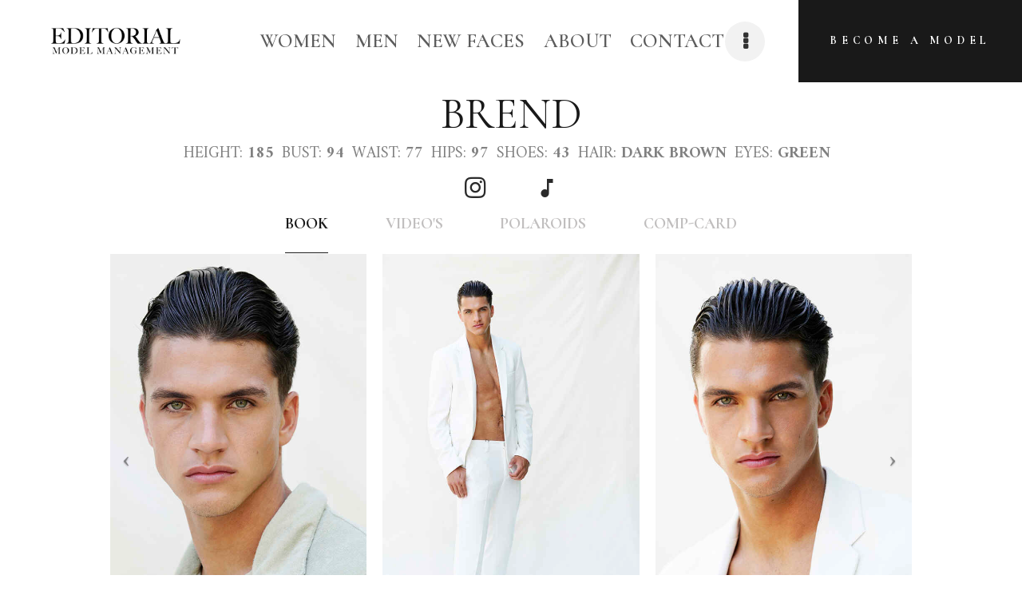

--- FILE ---
content_type: text/html; charset=UTF-8
request_url: http://editorial-mm.com/portfolio/brend/
body_size: 14209
content:
<!DOCTYPE html>
<html lang="nl" class="no-js scheme_default">
<head>
			<meta charset="UTF-8">
		<meta name="viewport" content="width=device-width, initial-scale=1, maximum-scale=1">
		<meta name="format-detection" content="telephone=no">
		<link rel="profile" href="//gmpg.org/xfn/11">
		<link rel="pingback" href="http://editorial-mm.com/xmlrpc.php">
		<title>BREND &#8211; Editorial Model management</title>
<meta name='robots' content='max-image-preview:large' />
<link rel='dns-prefetch' href='//fonts.googleapis.com' />
<link rel='dns-prefetch' href='//s.w.org' />
<link rel="alternate" type="application/rss+xml" title="Editorial Model management &raquo; Feed" href="http://editorial-mm.com/feed/" />
<link rel="alternate" type="application/rss+xml" title="Editorial Model management &raquo; Reactiesfeed" href="http://editorial-mm.com/comments/feed/" />
<meta property="og:url" content="http://editorial-mm.com/portfolio/brend/ "/>
			<meta property="og:title" content="BREND" />
			<meta property="og:description" content="" />  
			<meta property="og:type" content="article" />				<meta property="og:image" content="http://editorial-mm.com/wp-content/uploads/2022/09/brend-edit-11-e1664833829739.jpg"/>
				<script type="text/javascript">
window._wpemojiSettings = {"baseUrl":"https:\/\/s.w.org\/images\/core\/emoji\/13.1.0\/72x72\/","ext":".png","svgUrl":"https:\/\/s.w.org\/images\/core\/emoji\/13.1.0\/svg\/","svgExt":".svg","source":{"concatemoji":"http:\/\/editorial-mm.com\/wp-includes\/js\/wp-emoji-release.min.js?ver=5.9.12"}};
/*! This file is auto-generated */
!function(e,a,t){var n,r,o,i=a.createElement("canvas"),p=i.getContext&&i.getContext("2d");function s(e,t){var a=String.fromCharCode;p.clearRect(0,0,i.width,i.height),p.fillText(a.apply(this,e),0,0);e=i.toDataURL();return p.clearRect(0,0,i.width,i.height),p.fillText(a.apply(this,t),0,0),e===i.toDataURL()}function c(e){var t=a.createElement("script");t.src=e,t.defer=t.type="text/javascript",a.getElementsByTagName("head")[0].appendChild(t)}for(o=Array("flag","emoji"),t.supports={everything:!0,everythingExceptFlag:!0},r=0;r<o.length;r++)t.supports[o[r]]=function(e){if(!p||!p.fillText)return!1;switch(p.textBaseline="top",p.font="600 32px Arial",e){case"flag":return s([127987,65039,8205,9895,65039],[127987,65039,8203,9895,65039])?!1:!s([55356,56826,55356,56819],[55356,56826,8203,55356,56819])&&!s([55356,57332,56128,56423,56128,56418,56128,56421,56128,56430,56128,56423,56128,56447],[55356,57332,8203,56128,56423,8203,56128,56418,8203,56128,56421,8203,56128,56430,8203,56128,56423,8203,56128,56447]);case"emoji":return!s([10084,65039,8205,55357,56613],[10084,65039,8203,55357,56613])}return!1}(o[r]),t.supports.everything=t.supports.everything&&t.supports[o[r]],"flag"!==o[r]&&(t.supports.everythingExceptFlag=t.supports.everythingExceptFlag&&t.supports[o[r]]);t.supports.everythingExceptFlag=t.supports.everythingExceptFlag&&!t.supports.flag,t.DOMReady=!1,t.readyCallback=function(){t.DOMReady=!0},t.supports.everything||(n=function(){t.readyCallback()},a.addEventListener?(a.addEventListener("DOMContentLoaded",n,!1),e.addEventListener("load",n,!1)):(e.attachEvent("onload",n),a.attachEvent("onreadystatechange",function(){"complete"===a.readyState&&t.readyCallback()})),(n=t.source||{}).concatemoji?c(n.concatemoji):n.wpemoji&&n.twemoji&&(c(n.twemoji),c(n.wpemoji)))}(window,document,window._wpemojiSettings);
</script>
<style type="text/css">
img.wp-smiley,
img.emoji {
	display: inline !important;
	border: none !important;
	box-shadow: none !important;
	height: 1em !important;
	width: 1em !important;
	margin: 0 0.07em !important;
	vertical-align: -0.1em !important;
	background: none !important;
	padding: 0 !important;
}
</style>
	<link property="stylesheet" rel='stylesheet' id='vc_extensions_cqbundle_adminicon-css'  href='http://editorial-mm.com/wp-content/plugins/vc-extensions-bundle/css/admin_icon.css?ver=5.9.12' type='text/css' media='all' />
<link property="stylesheet" rel='stylesheet' id='wp-block-library-css'  href='http://editorial-mm.com/wp-includes/css/dist/block-library/style.min.css?ver=5.9.12' type='text/css' media='all' />
<style id='global-styles-inline-css' type='text/css'>
body{--wp--preset--color--black: #000000;--wp--preset--color--cyan-bluish-gray: #abb8c3;--wp--preset--color--white: #ffffff;--wp--preset--color--pale-pink: #f78da7;--wp--preset--color--vivid-red: #cf2e2e;--wp--preset--color--luminous-vivid-orange: #ff6900;--wp--preset--color--luminous-vivid-amber: #fcb900;--wp--preset--color--light-green-cyan: #7bdcb5;--wp--preset--color--vivid-green-cyan: #00d084;--wp--preset--color--pale-cyan-blue: #8ed1fc;--wp--preset--color--vivid-cyan-blue: #0693e3;--wp--preset--color--vivid-purple: #9b51e0;--wp--preset--gradient--vivid-cyan-blue-to-vivid-purple: linear-gradient(135deg,rgba(6,147,227,1) 0%,rgb(155,81,224) 100%);--wp--preset--gradient--light-green-cyan-to-vivid-green-cyan: linear-gradient(135deg,rgb(122,220,180) 0%,rgb(0,208,130) 100%);--wp--preset--gradient--luminous-vivid-amber-to-luminous-vivid-orange: linear-gradient(135deg,rgba(252,185,0,1) 0%,rgba(255,105,0,1) 100%);--wp--preset--gradient--luminous-vivid-orange-to-vivid-red: linear-gradient(135deg,rgba(255,105,0,1) 0%,rgb(207,46,46) 100%);--wp--preset--gradient--very-light-gray-to-cyan-bluish-gray: linear-gradient(135deg,rgb(238,238,238) 0%,rgb(169,184,195) 100%);--wp--preset--gradient--cool-to-warm-spectrum: linear-gradient(135deg,rgb(74,234,220) 0%,rgb(151,120,209) 20%,rgb(207,42,186) 40%,rgb(238,44,130) 60%,rgb(251,105,98) 80%,rgb(254,248,76) 100%);--wp--preset--gradient--blush-light-purple: linear-gradient(135deg,rgb(255,206,236) 0%,rgb(152,150,240) 100%);--wp--preset--gradient--blush-bordeaux: linear-gradient(135deg,rgb(254,205,165) 0%,rgb(254,45,45) 50%,rgb(107,0,62) 100%);--wp--preset--gradient--luminous-dusk: linear-gradient(135deg,rgb(255,203,112) 0%,rgb(199,81,192) 50%,rgb(65,88,208) 100%);--wp--preset--gradient--pale-ocean: linear-gradient(135deg,rgb(255,245,203) 0%,rgb(182,227,212) 50%,rgb(51,167,181) 100%);--wp--preset--gradient--electric-grass: linear-gradient(135deg,rgb(202,248,128) 0%,rgb(113,206,126) 100%);--wp--preset--gradient--midnight: linear-gradient(135deg,rgb(2,3,129) 0%,rgb(40,116,252) 100%);--wp--preset--duotone--dark-grayscale: url('#wp-duotone-dark-grayscale');--wp--preset--duotone--grayscale: url('#wp-duotone-grayscale');--wp--preset--duotone--purple-yellow: url('#wp-duotone-purple-yellow');--wp--preset--duotone--blue-red: url('#wp-duotone-blue-red');--wp--preset--duotone--midnight: url('#wp-duotone-midnight');--wp--preset--duotone--magenta-yellow: url('#wp-duotone-magenta-yellow');--wp--preset--duotone--purple-green: url('#wp-duotone-purple-green');--wp--preset--duotone--blue-orange: url('#wp-duotone-blue-orange');--wp--preset--font-size--small: 13px;--wp--preset--font-size--medium: 20px;--wp--preset--font-size--large: 36px;--wp--preset--font-size--x-large: 42px;}.has-black-color{color: var(--wp--preset--color--black) !important;}.has-cyan-bluish-gray-color{color: var(--wp--preset--color--cyan-bluish-gray) !important;}.has-white-color{color: var(--wp--preset--color--white) !important;}.has-pale-pink-color{color: var(--wp--preset--color--pale-pink) !important;}.has-vivid-red-color{color: var(--wp--preset--color--vivid-red) !important;}.has-luminous-vivid-orange-color{color: var(--wp--preset--color--luminous-vivid-orange) !important;}.has-luminous-vivid-amber-color{color: var(--wp--preset--color--luminous-vivid-amber) !important;}.has-light-green-cyan-color{color: var(--wp--preset--color--light-green-cyan) !important;}.has-vivid-green-cyan-color{color: var(--wp--preset--color--vivid-green-cyan) !important;}.has-pale-cyan-blue-color{color: var(--wp--preset--color--pale-cyan-blue) !important;}.has-vivid-cyan-blue-color{color: var(--wp--preset--color--vivid-cyan-blue) !important;}.has-vivid-purple-color{color: var(--wp--preset--color--vivid-purple) !important;}.has-black-background-color{background-color: var(--wp--preset--color--black) !important;}.has-cyan-bluish-gray-background-color{background-color: var(--wp--preset--color--cyan-bluish-gray) !important;}.has-white-background-color{background-color: var(--wp--preset--color--white) !important;}.has-pale-pink-background-color{background-color: var(--wp--preset--color--pale-pink) !important;}.has-vivid-red-background-color{background-color: var(--wp--preset--color--vivid-red) !important;}.has-luminous-vivid-orange-background-color{background-color: var(--wp--preset--color--luminous-vivid-orange) !important;}.has-luminous-vivid-amber-background-color{background-color: var(--wp--preset--color--luminous-vivid-amber) !important;}.has-light-green-cyan-background-color{background-color: var(--wp--preset--color--light-green-cyan) !important;}.has-vivid-green-cyan-background-color{background-color: var(--wp--preset--color--vivid-green-cyan) !important;}.has-pale-cyan-blue-background-color{background-color: var(--wp--preset--color--pale-cyan-blue) !important;}.has-vivid-cyan-blue-background-color{background-color: var(--wp--preset--color--vivid-cyan-blue) !important;}.has-vivid-purple-background-color{background-color: var(--wp--preset--color--vivid-purple) !important;}.has-black-border-color{border-color: var(--wp--preset--color--black) !important;}.has-cyan-bluish-gray-border-color{border-color: var(--wp--preset--color--cyan-bluish-gray) !important;}.has-white-border-color{border-color: var(--wp--preset--color--white) !important;}.has-pale-pink-border-color{border-color: var(--wp--preset--color--pale-pink) !important;}.has-vivid-red-border-color{border-color: var(--wp--preset--color--vivid-red) !important;}.has-luminous-vivid-orange-border-color{border-color: var(--wp--preset--color--luminous-vivid-orange) !important;}.has-luminous-vivid-amber-border-color{border-color: var(--wp--preset--color--luminous-vivid-amber) !important;}.has-light-green-cyan-border-color{border-color: var(--wp--preset--color--light-green-cyan) !important;}.has-vivid-green-cyan-border-color{border-color: var(--wp--preset--color--vivid-green-cyan) !important;}.has-pale-cyan-blue-border-color{border-color: var(--wp--preset--color--pale-cyan-blue) !important;}.has-vivid-cyan-blue-border-color{border-color: var(--wp--preset--color--vivid-cyan-blue) !important;}.has-vivid-purple-border-color{border-color: var(--wp--preset--color--vivid-purple) !important;}.has-vivid-cyan-blue-to-vivid-purple-gradient-background{background: var(--wp--preset--gradient--vivid-cyan-blue-to-vivid-purple) !important;}.has-light-green-cyan-to-vivid-green-cyan-gradient-background{background: var(--wp--preset--gradient--light-green-cyan-to-vivid-green-cyan) !important;}.has-luminous-vivid-amber-to-luminous-vivid-orange-gradient-background{background: var(--wp--preset--gradient--luminous-vivid-amber-to-luminous-vivid-orange) !important;}.has-luminous-vivid-orange-to-vivid-red-gradient-background{background: var(--wp--preset--gradient--luminous-vivid-orange-to-vivid-red) !important;}.has-very-light-gray-to-cyan-bluish-gray-gradient-background{background: var(--wp--preset--gradient--very-light-gray-to-cyan-bluish-gray) !important;}.has-cool-to-warm-spectrum-gradient-background{background: var(--wp--preset--gradient--cool-to-warm-spectrum) !important;}.has-blush-light-purple-gradient-background{background: var(--wp--preset--gradient--blush-light-purple) !important;}.has-blush-bordeaux-gradient-background{background: var(--wp--preset--gradient--blush-bordeaux) !important;}.has-luminous-dusk-gradient-background{background: var(--wp--preset--gradient--luminous-dusk) !important;}.has-pale-ocean-gradient-background{background: var(--wp--preset--gradient--pale-ocean) !important;}.has-electric-grass-gradient-background{background: var(--wp--preset--gradient--electric-grass) !important;}.has-midnight-gradient-background{background: var(--wp--preset--gradient--midnight) !important;}.has-small-font-size{font-size: var(--wp--preset--font-size--small) !important;}.has-medium-font-size{font-size: var(--wp--preset--font-size--medium) !important;}.has-large-font-size{font-size: var(--wp--preset--font-size--large) !important;}.has-x-large-font-size{font-size: var(--wp--preset--font-size--x-large) !important;}
</style>
<link property="stylesheet" rel='stylesheet' id='contact-form-7-css'  href='http://editorial-mm.com/wp-content/plugins/contact-form-7/includes/css/styles.css?ver=5.5.4' type='text/css' media='all' />
<link property="stylesheet" rel='stylesheet' id='essential-grid-plugin-settings-css'  href='http://editorial-mm.com/wp-content/plugins/essential-grid/public/assets/css/settings.css?ver=2.3.6' type='text/css' media='all' />
<link property="stylesheet" rel='stylesheet' id='tp-fontello-css'  href='http://editorial-mm.com/wp-content/plugins/essential-grid/public/assets/font/fontello/css/fontello.css?ver=2.3.6' type='text/css' media='all' />
<link property="stylesheet" rel='stylesheet' id='trx_addons-icons-css'  href='http://editorial-mm.com/wp-content/plugins/trx_addons/css/font-icons/css/trx_addons_icons-embedded.css' type='text/css' media='all' />
<link property="stylesheet" rel='stylesheet' id='swiperslider-css'  href='http://editorial-mm.com/wp-content/plugins/trx_addons/js/swiper/swiper.min.css' type='text/css' media='all' />
<link property="stylesheet" rel='stylesheet' id='magnific-popup-css'  href='http://editorial-mm.com/wp-content/plugins/trx_addons/js/magnific/magnific-popup.min.css' type='text/css' media='all' />
<link property="stylesheet" rel='stylesheet' id='trx_addons-css'  href='http://editorial-mm.com/wp-content/plugins/trx_addons/css/trx_addons.css' type='text/css' media='all' />
<link property="stylesheet" rel='stylesheet' id='trx_addons-animation-css'  href='http://editorial-mm.com/wp-content/plugins/trx_addons/css/trx_addons.animation.css' type='text/css' media='all' />
<link property="stylesheet" rel='stylesheet' id='simple-social-icons-font-css'  href='http://editorial-mm.com/wp-content/plugins/simple-social-icons/css/style.css?ver=3.0.2' type='text/css' media='all' />
<link property="stylesheet" rel='stylesheet' id='js_composer_front-css'  href='http://editorial-mm.com/wp-content/plugins/js_composer/assets/css/js_composer.min.css?ver=6.1' type='text/css' media='all' />
<link property="stylesheet" rel='stylesheet' id='podium-font-google_fonts-css'  href='http://fonts.googleapis.com/css?family=Cormorant:400,600,700%7CMrs+Saint+Delafield:400,400italic,700,700italic%7CAmiri:400,700&#038;subset=latin,latin-ext' type='text/css' media='all' />
<link property="stylesheet" rel='stylesheet' id='fontello-icons-css'  href='http://editorial-mm.com/wp-content/themes/podium/css/font-icons/css/fontello-embedded.css' type='text/css' media='all' />
<link property="stylesheet" rel='stylesheet' id='podium-main-css'  href='http://editorial-mm.com/wp-content/themes/podium/style.css' type='text/css' media='all' />
<style id='podium-main-inline-css' type='text/css'>
.post-navigation .nav-previous a .nav-arrow { background-image: url(http://editorial-mm.com/wp-content/uploads/2022/10/20230916_8b-QEarlVCYDWt_M-e1716503997442-370x230.jpeg); }.post-navigation .nav-next a .nav-arrow { background-image: url(http://editorial-mm.com/wp-content/uploads/2022/10/CD08AA81-48B3-4BE3-A023-61DA5A38DDF1_1_201_a-370x230.jpeg); }
</style>
<link property="stylesheet" rel='stylesheet' id='podium-add-styles-css'  href='http://editorial-mm.com/wp-content/themes/podium/css/add-style.css' type='text/css' media='all' />
<link property="stylesheet" rel='stylesheet' id='podium-custom-css'  href='http://editorial-mm.com/wp-content/themes/podium/css/__custom.css' type='text/css' media='all' />
<link property="stylesheet" rel='stylesheet' id='podium-color-default-css'  href='http://editorial-mm.com/wp-content/themes/podium/css/__colors_default.css' type='text/css' media='all' />
<link property="stylesheet" rel='stylesheet' id='podium-color-dark-css'  href='http://editorial-mm.com/wp-content/themes/podium/css/__colors_dark.css' type='text/css' media='all' />
<link property="stylesheet" rel='stylesheet' id='mediaelement-css'  href='http://editorial-mm.com/wp-includes/js/mediaelement/mediaelementplayer-legacy.min.css?ver=4.2.16' type='text/css' media='all' />
<link property="stylesheet" rel='stylesheet' id='wp-mediaelement-css'  href='http://editorial-mm.com/wp-includes/js/mediaelement/wp-mediaelement.min.css?ver=5.9.12' type='text/css' media='all' />
<link property="stylesheet" rel='stylesheet' id='trx_addons-responsive-css'  href='http://editorial-mm.com/wp-content/plugins/trx_addons/css/trx_addons.responsive.css' type='text/css' media='all' />
<link property="stylesheet" rel='stylesheet' id='podium-responsive-css'  href='http://editorial-mm.com/wp-content/themes/podium/css/responsive.css' type='text/css' media='all' />
<script type='text/javascript' src='http://editorial-mm.com/wp-includes/js/jquery/jquery.min.js?ver=3.6.0' id='jquery-core-js'></script>
<script type='text/javascript' src='http://editorial-mm.com/wp-includes/js/jquery/jquery-migrate.min.js?ver=3.3.2' id='jquery-migrate-js'></script>
<link rel="https://api.w.org/" href="http://editorial-mm.com/wp-json/" /><link rel="EditURI" type="application/rsd+xml" title="RSD" href="http://editorial-mm.com/xmlrpc.php?rsd" />
<link rel="wlwmanifest" type="application/wlwmanifest+xml" href="http://editorial-mm.com/wp-includes/wlwmanifest.xml" /> 
<meta name="generator" content="WordPress 5.9.12" />
<link rel="canonical" href="http://editorial-mm.com/portfolio/brend/" />
<link rel='shortlink' href='http://editorial-mm.com/?p=6784' />
<link rel="alternate" type="application/json+oembed" href="http://editorial-mm.com/wp-json/oembed/1.0/embed?url=http%3A%2F%2Feditorial-mm.com%2Fportfolio%2Fbrend%2F" />
<link rel="alternate" type="text/xml+oembed" href="http://editorial-mm.com/wp-json/oembed/1.0/embed?url=http%3A%2F%2Feditorial-mm.com%2Fportfolio%2Fbrend%2F&#038;format=xml" />
<meta name="generator" content="Powered by WPBakery Page Builder - drag and drop page builder for WordPress."/>
<meta name="generator" content="Powered by Slider Revolution 6.7.35 - responsive, Mobile-Friendly Slider Plugin for WordPress with comfortable drag and drop interface." />
<link rel="icon" href="http://editorial-mm.com/wp-content/uploads/2021/04/cropped-Schermafbeelding-2018-11-23-om-03.45.56-32x32.png" sizes="32x32" />
<link rel="icon" href="http://editorial-mm.com/wp-content/uploads/2021/04/cropped-Schermafbeelding-2018-11-23-om-03.45.56-192x192.png" sizes="192x192" />
<link rel="apple-touch-icon" href="http://editorial-mm.com/wp-content/uploads/2021/04/cropped-Schermafbeelding-2018-11-23-om-03.45.56-180x180.png" />
<meta name="msapplication-TileImage" content="http://editorial-mm.com/wp-content/uploads/2021/04/cropped-Schermafbeelding-2018-11-23-om-03.45.56-270x270.png" />
<script>function setREVStartSize(e){
			//window.requestAnimationFrame(function() {
				window.RSIW = window.RSIW===undefined ? window.innerWidth : window.RSIW;
				window.RSIH = window.RSIH===undefined ? window.innerHeight : window.RSIH;
				try {
					var pw = document.getElementById(e.c).parentNode.offsetWidth,
						newh;
					pw = pw===0 || isNaN(pw) || (e.l=="fullwidth" || e.layout=="fullwidth") ? window.RSIW : pw;
					e.tabw = e.tabw===undefined ? 0 : parseInt(e.tabw);
					e.thumbw = e.thumbw===undefined ? 0 : parseInt(e.thumbw);
					e.tabh = e.tabh===undefined ? 0 : parseInt(e.tabh);
					e.thumbh = e.thumbh===undefined ? 0 : parseInt(e.thumbh);
					e.tabhide = e.tabhide===undefined ? 0 : parseInt(e.tabhide);
					e.thumbhide = e.thumbhide===undefined ? 0 : parseInt(e.thumbhide);
					e.mh = e.mh===undefined || e.mh=="" || e.mh==="auto" ? 0 : parseInt(e.mh,0);
					if(e.layout==="fullscreen" || e.l==="fullscreen")
						newh = Math.max(e.mh,window.RSIH);
					else{
						e.gw = Array.isArray(e.gw) ? e.gw : [e.gw];
						for (var i in e.rl) if (e.gw[i]===undefined || e.gw[i]===0) e.gw[i] = e.gw[i-1];
						e.gh = e.el===undefined || e.el==="" || (Array.isArray(e.el) && e.el.length==0)? e.gh : e.el;
						e.gh = Array.isArray(e.gh) ? e.gh : [e.gh];
						for (var i in e.rl) if (e.gh[i]===undefined || e.gh[i]===0) e.gh[i] = e.gh[i-1];
											
						var nl = new Array(e.rl.length),
							ix = 0,
							sl;
						e.tabw = e.tabhide>=pw ? 0 : e.tabw;
						e.thumbw = e.thumbhide>=pw ? 0 : e.thumbw;
						e.tabh = e.tabhide>=pw ? 0 : e.tabh;
						e.thumbh = e.thumbhide>=pw ? 0 : e.thumbh;
						for (var i in e.rl) nl[i] = e.rl[i]<window.RSIW ? 0 : e.rl[i];
						sl = nl[0];
						for (var i in nl) if (sl>nl[i] && nl[i]>0) { sl = nl[i]; ix=i;}
						var m = pw>(e.gw[ix]+e.tabw+e.thumbw) ? 1 : (pw-(e.tabw+e.thumbw)) / (e.gw[ix]);
						newh =  (e.gh[ix] * m) + (e.tabh + e.thumbh);
					}
					var el = document.getElementById(e.c);
					if (el!==null && el) el.style.height = newh+"px";
					el = document.getElementById(e.c+"_wrapper");
					if (el!==null && el) {
						el.style.height = newh+"px";
						el.style.display = "block";
					}
				} catch(e){
					console.log("Failure at Presize of Slider:" + e)
				}
			//});
		  };</script>
		<style type="text/css" id="wp-custom-css">
			.page_content_wrap {
	padding-top: 10vh;
}

.scheme_default .sc_content.black_label::before {
    height: 82%;
}

.contact-info-column h2, .contact-info-column p, .contact-info-column a {
	color: #191919;
}

.contact-info h2 {
	display: inline;
}

.contact-info #based-in {
	display: block;
	margin-bottom: 50px;
}

.contact-info #contact-info-option {
	margin-right: 20px;
}

.contact-row {
	padding: 0px !important;
}

.contact-info-column {
	margin-top: 5%;
	margin-bottom: 5%;
}

.about-info {
	width: 100% !important;
}

.about-info #about-info-whitespace {
	margin-top: 10px;
}

.about-video-container .mejs-controls {
	display: none;
}

.about-video-container .mejs-video {
	background: none !important;
}

.portfolio_page_title {
	text-align: center;
}

.model-properties p {
	color: #808080;
	text-align: center;
}

.model-properties p strong {
	color: #808080 !important;
}

.model-properties span {
	display: inline-block;
	margin-right: 10px;
}

.sc_item_content .wpb_text_column .wpb_wrapper p {
	text-align: center !important;
	text-transform: uppercase;
	font-size: 20px !important;
}

.vc_tta-title-text {
	font-size: 20px;
	text-transform: uppercase;
}

.portfolio_page_title {
	margin-bottom: 0px;
}

.vc_row {
	padding-top: 10px;
}

.vc_icon_element {
	margin-top: -10px;
	margin-bottom: -15px;
}

.vc_tta-panel-body {
	padding-top: 0px !important;
	padding-bottom: 5px !important;
}

.vc_tta-panel-body .wpb_text_column.wpb_content_element {
	margin-top: 50px;
}

.wpb_wrapper .vc_images_carousel {
		margin: auto;
}

rs-module-wrap[style*="left: 0px"] {
	left: -19vw !important;
}

.vc_tta-tab {
	font-family: Cormorant;
}

.about-video-container {
	pointer-events: none;
	float: left;
	margin-right: 50px;
	margin-bottom: 0;
}

.video-container {
	margin: auto;
	width: 100%;
	height: 100%;
}

video {
	width: 100% !important;
	height: 100% !important;
}

.mejs-video {
	width: 100% !important;
	height: 720px !important;
}

.mejs-overlay.mejs-layer {
	width: 100% !important;
	height: 100% !important;
}

.represented-list ul {
	line-height: 0.5 !important;
	font-size: 1em !important;
}

/* Smartphones (portrait) */
@media (min-width:320px) {
	.portfolio_page_title {
		margin-top: -60px;
		font-size: 2.0em;
	}
	
	.wpb_wrapper .vc_images_carousel {
		width: 1024px !important;
	}
	
	.vc_right.vc_carousel-control {
		left: 7em !important;
	}
	
	.mejs-video {
		height: 234px !important; 
	}
	
	.scheme_default .sc_content.black_label::before {
			visibility: hidden;
	}
	
	.about-info {
		padding: 0 20px 0 20px;
	}
	
	.about-video-container {
		margin-bottom: 50px;
	}
	
	.about-video-container .mejs-video {
    width: 90vw !important;
    height: 90vw !important;
	}
	
	.contact-info-column {
		margin-left: 5%;
	}
	
	.contact-info #contact-info-option {
    display: block;
	}
}

/* Smartphones (landscape) */
@media (min-width:480px) {
	.portfolio_page_title {
		margin-top: 0;
	}
	
	.wpb_wrapper .vc_images_carousel {
		width: auto !important;
	}
	
	.vc_right.vc_carousel-control {
		left: 21em !important;
	}
	
	.mejs-video {
		height: 397px !important; 
	}
	
	.scheme_default .sc_content.black_label::before {
			visibility: hidden;
	}
	
	.contact-info-column {
		width: 50%;
		margin-top: 5%;
		margin-bottom: 5%;
	}
	
	.contact-image-column {
		transform: translate(0, 40%);
	}
	
	.about-video-container {
		margin-bottom: 50px;
	}
	
	.about-info {
		padding: 0 20px 0 20px;
	}
	
	.about-video-container .mejs-video {
    width: 40vw !important;
    height: 50vw !important;
	}
}

/* Tablets (portrait) */
@media (min-width:961px) {
	.portfolio_page_title {
		font-size: 2.5em;
		margin-top: -60px;
	}
	
	.contact-image-column {
		transform: translate(0, 40%);
	}
}

/* Tablets (landscape) */
@media (min-width:961px) {
	.portfolio_page_title {
		margin-top: 0;
	}
	
	.vc_right.vc_carousel-control {
		left: 29em !important;
	}
	
	.mejs-video {
		height: 541px !important; 
	}
		.scheme_default .sc_content.black_label::before {
			visibility: hidden;
	}
	
	.about-info {
		padding: 0 20px 0 20px;
	}
	
	.about-video-container .mejs-video {
		width: 40vw !important;
		height: 40vw !important;
	}
	
	.contact-info-column {
		margin-top: 5%;
	}
	
	.contact-info #contact-info-option {
		margin-right: 20px;
		display: inline;
	}
	
	.contact-image-column {
		transform: translate(0, 15%);
	}
}

/* Laptops, desktops */
@media (min-width:1025px) {
	.portfolio_page_title {
		margin-top: -60px;
	}
	
	.wpb_wrapper .vc_images_carousel {
		width: 1024px !important;
	}
	
	.vc_right.vc_carousel-control {
		left: 32em !important;
	}
	
	.scheme_default .sc_content.black_label::before {
			visibility: visible;
	}
	
	.about-info {
		padding: 0;
	}
	
	.about-video-container .mejs-video {
		width: 360px !important;
		height: 450px !important;
	}
	
	.contact-info-column {
		margin-left: 5%;
		margin-top: 5%;
		width: 50%;
	}
	
	.contact-image-column {
		transform: none;
	}
}

@media (max-width: 767px) {
	.sc_layouts_row .wpb_text_column p {
			text-align: left !important;
	}
}		</style>
		<style type="text/css" data-type="vc_shortcodes-custom-css">.vc_custom_1619724878999{!important;background-color: #ffffff !important;}</style><noscript><style> .wpb_animate_when_almost_visible { opacity: 1; }</style></noscript><style type="text/css" id="trx_addons-inline-styles-inline-css">.trx_addons_inline_1350082366{max-height:77px;}.vc_custom_1525097151567{padding-top: 0px !important;padding-right: 0px !important;padding-bottom: 0px !important;padding-left: 2.5em !important;}.trx_addons_inline_536515510{}.sc_layouts_title_title{font-size:0.7em}.custom-logo-link,.sc_layouts_logo{font-size:2em}</style><style type="text/css" media="screen">#simple-social-icons-2 ul li a, #simple-social-icons-2 ul li a:hover, #simple-social-icons-2 ul li a:focus { background-color: #999999 !important; border-radius: 3px; color: #ffffff !important; border: 0px #ffffff solid !important; font-size: 18px; padding: 9px; }  #simple-social-icons-2 ul li a:hover, #simple-social-icons-2 ul li a:focus { background-color: #666666 !important; border-color: #ffffff !important; color: #ffffff !important; }  #simple-social-icons-2 ul li a:focus { outline: 1px dotted #666666 !important; }</style><style id='rs-plugin-settings-inline-css' type='text/css'>
#rs-demo-id {}
</style></head>

<body class="cpt_portfolio-template-default single single-cpt_portfolio postid-6784 wp-custom-logo ua_chrome metaslider-plugin body_tag scheme_default blog_mode_portfolio body_style_wide  is_stream blog_style_excerpt sidebar_hide expand_content trx_addons_present header_type_custom header_style_header-custom-1685 header_position_default menu_style_top no_layout wpb-js-composer js-comp-ver-6.1 vc_responsive">
    <svg xmlns="http://www.w3.org/2000/svg" viewBox="0 0 0 0" width="0" height="0" focusable="false" role="none" style="visibility: hidden; position: absolute; left: -9999px; overflow: hidden;" ><defs><filter id="wp-duotone-dark-grayscale"><feColorMatrix color-interpolation-filters="sRGB" type="matrix" values=" .299 .587 .114 0 0 .299 .587 .114 0 0 .299 .587 .114 0 0 .299 .587 .114 0 0 " /><feComponentTransfer color-interpolation-filters="sRGB" ><feFuncR type="table" tableValues="0 0.49803921568627" /><feFuncG type="table" tableValues="0 0.49803921568627" /><feFuncB type="table" tableValues="0 0.49803921568627" /><feFuncA type="table" tableValues="1 1" /></feComponentTransfer><feComposite in2="SourceGraphic" operator="in" /></filter></defs></svg><svg xmlns="http://www.w3.org/2000/svg" viewBox="0 0 0 0" width="0" height="0" focusable="false" role="none" style="visibility: hidden; position: absolute; left: -9999px; overflow: hidden;" ><defs><filter id="wp-duotone-grayscale"><feColorMatrix color-interpolation-filters="sRGB" type="matrix" values=" .299 .587 .114 0 0 .299 .587 .114 0 0 .299 .587 .114 0 0 .299 .587 .114 0 0 " /><feComponentTransfer color-interpolation-filters="sRGB" ><feFuncR type="table" tableValues="0 1" /><feFuncG type="table" tableValues="0 1" /><feFuncB type="table" tableValues="0 1" /><feFuncA type="table" tableValues="1 1" /></feComponentTransfer><feComposite in2="SourceGraphic" operator="in" /></filter></defs></svg><svg xmlns="http://www.w3.org/2000/svg" viewBox="0 0 0 0" width="0" height="0" focusable="false" role="none" style="visibility: hidden; position: absolute; left: -9999px; overflow: hidden;" ><defs><filter id="wp-duotone-purple-yellow"><feColorMatrix color-interpolation-filters="sRGB" type="matrix" values=" .299 .587 .114 0 0 .299 .587 .114 0 0 .299 .587 .114 0 0 .299 .587 .114 0 0 " /><feComponentTransfer color-interpolation-filters="sRGB" ><feFuncR type="table" tableValues="0.54901960784314 0.98823529411765" /><feFuncG type="table" tableValues="0 1" /><feFuncB type="table" tableValues="0.71764705882353 0.25490196078431" /><feFuncA type="table" tableValues="1 1" /></feComponentTransfer><feComposite in2="SourceGraphic" operator="in" /></filter></defs></svg><svg xmlns="http://www.w3.org/2000/svg" viewBox="0 0 0 0" width="0" height="0" focusable="false" role="none" style="visibility: hidden; position: absolute; left: -9999px; overflow: hidden;" ><defs><filter id="wp-duotone-blue-red"><feColorMatrix color-interpolation-filters="sRGB" type="matrix" values=" .299 .587 .114 0 0 .299 .587 .114 0 0 .299 .587 .114 0 0 .299 .587 .114 0 0 " /><feComponentTransfer color-interpolation-filters="sRGB" ><feFuncR type="table" tableValues="0 1" /><feFuncG type="table" tableValues="0 0.27843137254902" /><feFuncB type="table" tableValues="0.5921568627451 0.27843137254902" /><feFuncA type="table" tableValues="1 1" /></feComponentTransfer><feComposite in2="SourceGraphic" operator="in" /></filter></defs></svg><svg xmlns="http://www.w3.org/2000/svg" viewBox="0 0 0 0" width="0" height="0" focusable="false" role="none" style="visibility: hidden; position: absolute; left: -9999px; overflow: hidden;" ><defs><filter id="wp-duotone-midnight"><feColorMatrix color-interpolation-filters="sRGB" type="matrix" values=" .299 .587 .114 0 0 .299 .587 .114 0 0 .299 .587 .114 0 0 .299 .587 .114 0 0 " /><feComponentTransfer color-interpolation-filters="sRGB" ><feFuncR type="table" tableValues="0 0" /><feFuncG type="table" tableValues="0 0.64705882352941" /><feFuncB type="table" tableValues="0 1" /><feFuncA type="table" tableValues="1 1" /></feComponentTransfer><feComposite in2="SourceGraphic" operator="in" /></filter></defs></svg><svg xmlns="http://www.w3.org/2000/svg" viewBox="0 0 0 0" width="0" height="0" focusable="false" role="none" style="visibility: hidden; position: absolute; left: -9999px; overflow: hidden;" ><defs><filter id="wp-duotone-magenta-yellow"><feColorMatrix color-interpolation-filters="sRGB" type="matrix" values=" .299 .587 .114 0 0 .299 .587 .114 0 0 .299 .587 .114 0 0 .299 .587 .114 0 0 " /><feComponentTransfer color-interpolation-filters="sRGB" ><feFuncR type="table" tableValues="0.78039215686275 1" /><feFuncG type="table" tableValues="0 0.94901960784314" /><feFuncB type="table" tableValues="0.35294117647059 0.47058823529412" /><feFuncA type="table" tableValues="1 1" /></feComponentTransfer><feComposite in2="SourceGraphic" operator="in" /></filter></defs></svg><svg xmlns="http://www.w3.org/2000/svg" viewBox="0 0 0 0" width="0" height="0" focusable="false" role="none" style="visibility: hidden; position: absolute; left: -9999px; overflow: hidden;" ><defs><filter id="wp-duotone-purple-green"><feColorMatrix color-interpolation-filters="sRGB" type="matrix" values=" .299 .587 .114 0 0 .299 .587 .114 0 0 .299 .587 .114 0 0 .299 .587 .114 0 0 " /><feComponentTransfer color-interpolation-filters="sRGB" ><feFuncR type="table" tableValues="0.65098039215686 0.40392156862745" /><feFuncG type="table" tableValues="0 1" /><feFuncB type="table" tableValues="0.44705882352941 0.4" /><feFuncA type="table" tableValues="1 1" /></feComponentTransfer><feComposite in2="SourceGraphic" operator="in" /></filter></defs></svg><svg xmlns="http://www.w3.org/2000/svg" viewBox="0 0 0 0" width="0" height="0" focusable="false" role="none" style="visibility: hidden; position: absolute; left: -9999px; overflow: hidden;" ><defs><filter id="wp-duotone-blue-orange"><feColorMatrix color-interpolation-filters="sRGB" type="matrix" values=" .299 .587 .114 0 0 .299 .587 .114 0 0 .299 .587 .114 0 0 .299 .587 .114 0 0 " /><feComponentTransfer color-interpolation-filters="sRGB" ><feFuncR type="table" tableValues="0.098039215686275 1" /><feFuncG type="table" tableValues="0 0.66274509803922" /><feFuncB type="table" tableValues="0.84705882352941 0.41960784313725" /><feFuncA type="table" tableValues="1 1" /></feComponentTransfer><feComposite in2="SourceGraphic" operator="in" /></filter></defs></svg>
	
	<div class="body_wrap">
        <div class="page_wrap"><header class="top_panel top_panel_custom top_panel_custom_1685 top_panel_custom_header-fullwidth without_bg_image with_featured_image"><div class="vc_row wpb_row vc_row-fluid vc_custom_1525097151567 vc_row-o-equal-height vc_row-o-content-middle vc_row-flex shape_divider_top-none shape_divider_bottom-none sc_layouts_row sc_layouts_row_type_compact sc_layouts_row_fixed"><div class="wpb_column vc_column_container vc_col-sm-2 sc_layouts_column sc_layouts_column_align_left sc_layouts_column_icons_position_left"><div class="vc_column-inner"><div class="wpb_wrapper"><div class="sc_layouts_item"><a href="http://editorial-mm.com/" id="sc_layouts_logo_396507829" class="sc_layouts_logo sc_layouts_logo_default"><img class="logo_image trx_addons_inline_1350082366"
					src="http://editorial-mm.com/wp-content/uploads/2021/04/logo-samim.png"
					alt="Editorial Model management" width="1000" height="252"></a><!-- /.sc_layouts_logo --></div></div></div></div><div class="wpb_column vc_column_container vc_col-sm-10 vc_col-md-10 sc_layouts_column sc_layouts_column_align_right sc_layouts_column_icons_position_left"><div class="vc_column-inner"><div class="wpb_wrapper"><div class="sc_layouts_item"><nav class="sc_layouts_menu sc_layouts_menu_default sc_layouts_menu_dir_horizontal menu_hover_fade hide_on_mobile" id="sc_layouts_menu_437735716" data-animation-in="fadeInUpSmall" data-animation-out="fadeOutDownSmall"		><ul id="sc_layouts_menu_2092224680" class="sc_layouts_menu_nav"><li id="menu-item-1743" class="menu-item menu-item-type-post_type menu-item-object-page menu-item-1743"><a href="http://editorial-mm.com/women/"><span>WOMEN</span></a></li><li id="menu-item-1744" class="menu-item menu-item-type-post_type menu-item-object-page menu-item-1744"><a href="http://editorial-mm.com/men/"><span>MEN</span></a></li><li id="menu-item-1742" class="menu-item menu-item-type-post_type menu-item-object-page menu-item-1742"><a href="http://editorial-mm.com/new-faces/"><span>NEW FACES</span></a></li><li id="menu-item-1765" class="menu-item menu-item-type-post_type menu-item-object-page menu-item-1765"><a href="http://editorial-mm.com/about/"><span>ABOUT</span></a></li><li id="menu-item-1764" class="menu-item menu-item-type-post_type menu-item-object-page menu-item-1764"><a href="http://editorial-mm.com/contact/"><span>CONTACT</span></a></li><li id="menu-item-1835" class="menu-item menu-item-type-custom menu-item-object-custom menu-item-1835"><a href="https://www.instagram.com/editorialmodelmanagement"><span>NEWS</span></a></li></ul></nav><!-- /.sc_layouts_menu --><div class="sc_layouts_iconed_text sc_layouts_menu_mobile_button">
		<a class="sc_layouts_item_link sc_layouts_iconed_text_link" href="#">
			<span class="sc_layouts_item_icon sc_layouts_iconed_text_icon trx_addons_icon-menu"></span>
		</a>
	</div></div><div class="sc_layouts_item sc_layouts_hide_on_mobile"><a href="/become-a-model/" id="sc_button_1261075862" class="sc_button hide_on_mobile color_style_default sc_button_default sc_button_size_normal sc_button_icon_left"><span class="sc_button_text"><span class="sc_button_title">become a model</span></span><!-- /.sc_button_text --></a><!-- /.sc_button --></div></div></div></div></div></header><div class="menu_mobile_overlay"></div>
<div class="menu_mobile menu_mobile_fullscreen scheme_dark">
	<div class="menu_mobile_inner">
        <span class="label-close">Close</span>
		<a class="menu_mobile_close icon-cancel"></a><a class="sc_layouts_logo" href="http://editorial-mm.com/"><img src="//editorial-mm.com/wp-content/uploads/2021/04/logo-samim.png" alt="" width="1000" height="252"></a><nav itemscope itemtype="//schema.org/SiteNavigationElement" class="menu_mobile_nav_area"><ul id="menu_mobile" class=" menu_mobile_nav"><li class="menu-item menu-item-type-post_type menu-item-object-page menu-item-1743"><a href="http://editorial-mm.com/women/"><span>WOMEN</span></a></li><li class="menu-item menu-item-type-post_type menu-item-object-page menu-item-1744"><a href="http://editorial-mm.com/men/"><span>MEN</span></a></li><li class="menu-item menu-item-type-post_type menu-item-object-page menu-item-1742"><a href="http://editorial-mm.com/new-faces/"><span>NEW FACES</span></a></li><li class="menu-item menu-item-type-post_type menu-item-object-page menu-item-1765"><a href="http://editorial-mm.com/about/"><span>ABOUT</span></a></li><li class="menu-item menu-item-type-post_type menu-item-object-page menu-item-1764"><a href="http://editorial-mm.com/contact/"><span>CONTACT</span></a></li><li class="menu-item menu-item-type-custom menu-item-object-custom menu-item-1835"><a href="https://www.instagram.com/editorialmodelmanagement"><span>NEWS</span></a></li></ul></nav>	</div>
</div>

			<div class="page_content_wrap">

								<div class="content_wrap">
				
									

					<div class="content">
										
	<article id="post-6784" class="portfolio_page itemscope post-6784 cpt_portfolio type-cpt_portfolio status-publish has-post-thumbnail hentry">

				
		<section class="portfolio_page_header">	

			<div class="portfolio_page_featured"><a href="http://editorial-mm.com/portfolio/brend/" alt="BREND"><img width="622" height="996" src="http://editorial-mm.com/wp-content/uploads/2022/09/brend-edit-11-e1664833829739.jpg" class="attachment-full size-full wp-post-image" alt="BREND" srcset="http://editorial-mm.com/wp-content/uploads/2022/09/brend-edit-11-e1664833829739.jpg 622w, http://editorial-mm.com/wp-content/uploads/2022/09/brend-edit-11-e1664833829739-187x300.jpg 187w, http://editorial-mm.com/wp-content/uploads/2022/09/brend-edit-11-e1664833829739-370x592.jpg 370w" sizes="(max-width: 622px) 100vw, 622px" /></a></div><h2 class="portfolio_page_title">BREND</h2>
		</section>
		<section class="portfolio_page_content entry-content"><div data-vc-full-width="true" data-vc-full-width-init="false" class="vc_row wpb_row vc_row-fluid vc_custom_1619724878999 vc_row-has-fill vc_row-o-content-middle vc_row-flex shape_divider_top-none shape_divider_bottom-none sc_layouts_row sc_layouts_row_type_normal scheme_default"><div class="wpb_column vc_column_container vc_col-sm-12 sc_layouts_column_icons_position_left"><div class="vc_column-inner"><div class="wpb_wrapper"><div  id="sc_promo_147498045" 
	class="sc_promo color_style_default sc_promo_default ModelInfoText  sc_promo_size_normal sc_promo_no_paddings sc_promo_no_image"><div class="sc_promo_text" style="width: 100%;">
			<div class="sc_promo_text_inner trx_addons_inline_536515510"><div class="sc_promo_content sc_item_content">
	<div class="wpb_text_column wpb_content_element  model-properties" >
		<div class="wpb_wrapper">
			<p><span id="model-property">Height: <strong>185</strong></span><span id="model-property">Bust: <strong>94</strong></span><span id="model-property">Waist: <strong>77</strong></span><span id="model-property">Hips: <strong>97</strong></span><span id="model-property">Shoes: <strong>43</strong></span><span id="model-property">Hair: <strong>Dark Brown</strong></span><span id="model-property">Eyes: <strong>Green</strong></span></p>

		</div>
	</div>
<div class="vc_row wpb_row vc_inner vc_row-fluid shape_divider_top-none shape_divider_bottom-none"><div class="wpb_column vc_column_container vc_col-sm-6 vc_col-xs-6 sc_layouts_column_icons_position_left"><div class="vc_column-inner"><div class="wpb_wrapper"><div class="vc_icon_element vc_icon_element-outer vc_icon_element-align-right"><div class="vc_icon_element-inner vc_icon_element-color-black vc_icon_element-size-md vc_icon_element-style- vc_icon_element-background-color-grey" ><span class="vc_icon_element-icon fab fa-instagram" ></span><a class="vc_icon_element-link" href="https://www.instagram.com/b.leeflang/"  title="BREND" target=" _blank"></a></div></div></div></div></div><div class="wpb_column vc_column_container vc_col-sm-6 vc_col-xs-6 sc_layouts_column_icons_position_left"><div class="vc_column-inner"><div class="wpb_wrapper"><div class="vc_icon_element vc_icon_element-outer vc_icon_element-align-left"><div class="vc_icon_element-inner vc_icon_element-color-black vc_icon_element-size-md vc_icon_element-style- vc_icon_element-background-color-grey" ><span class="vc_icon_element-icon vc-material vc-material-music_note" ></span></div></div></div></div></div></div></div></div>
		</div><!-- /.sc_promo_text --></div><!-- /.sc_promo --><div class="vc_tta-container" data-vc-action="collapse"><div class="vc_general vc_tta vc_tta-tabs vc_tta-color-grey vc_tta-style-classic vc_tta-shape-square vc_tta-spacing-1  model-single-tabs vc_tta-o-no-fill vc_tta-tabs-position-top vc_tta-controls-align-center"><div class="vc_tta-tabs-container"><ul class="vc_tta-tabs-list"><li class="vc_tta-tab vc_active" data-vc-tab><a href="#1515149316951-ca183447-3c8f" data-vc-tabs data-vc-container=".vc_tta"><span class="vc_tta-title-text">Book</span></a></li><li class="vc_tta-tab" data-vc-tab><a href="#1515149316966-7740f1f7-818b" data-vc-tabs data-vc-container=".vc_tta"><span class="vc_tta-title-text">Video's</span></a></li><li class="vc_tta-tab" data-vc-tab><a href="#1515154896135-42b855de-588c" data-vc-tabs data-vc-container=".vc_tta"><span class="vc_tta-title-text">Polaroids</span></a></li><li class="vc_tta-tab" data-vc-tab><a href="#1515154918835-d2a4022d-733b" data-vc-tabs data-vc-container=".vc_tta"><span class="vc_tta-title-text">Comp-card</span></a></li></ul></div><div class="vc_tta-panels-container"><div class="vc_tta-panels"><div class="vc_tta-panel vc_active" id="1515149316951-ca183447-3c8f" data-vc-content=".vc_tta-panel-body"><div class="vc_tta-panel-heading"><h4 class="vc_tta-panel-title"><a href="#1515149316951-ca183447-3c8f" data-vc-accordion data-vc-container=".vc_tta-container"><span class="vc_tta-title-text">Book</span></a></h4></div><div class="vc_tta-panel-body"><div class="wpb_images_carousel wpb_content_element vc_clearfix"><div class="wpb_wrapper"><div id="vc_images-carousel-1-1769275013" data-ride="vc_carousel" data-wrap="true" style="width: 1024px;" data-interval="4000" data-auto-height="yes" data-mode="horizontal" data-partial="false" data-per-view="3" data-hide-on-end="false" class="vc_slide vc_images_carousel"><ol class="vc_carousel-indicators"><li data-target="#vc_images-carousel-1-1769275013" data-slide-to="0"></li><li data-target="#vc_images-carousel-1-1769275013" data-slide-to="1"></li><li data-target="#vc_images-carousel-1-1769275013" data-slide-to="2"></li><li data-target="#vc_images-carousel-1-1769275013" data-slide-to="3"></li><li data-target="#vc_images-carousel-1-1769275013" data-slide-to="4"></li><li data-target="#vc_images-carousel-1-1769275013" data-slide-to="5"></li><li data-target="#vc_images-carousel-1-1769275013" data-slide-to="6"></li><li data-target="#vc_images-carousel-1-1769275013" data-slide-to="7"></li><li data-target="#vc_images-carousel-1-1769275013" data-slide-to="8"></li><li data-target="#vc_images-carousel-1-1769275013" data-slide-to="9"></li><li data-target="#vc_images-carousel-1-1769275013" data-slide-to="10"></li><li data-target="#vc_images-carousel-1-1769275013" data-slide-to="11"></li><li data-target="#vc_images-carousel-1-1769275013" data-slide-to="12"></li><li data-target="#vc_images-carousel-1-1769275013" data-slide-to="13"></li></ol><div class="vc_carousel-inner"><div class="vc_carousel-slideline"><div class="vc_carousel-slideline-inner"><div class="vc_item"><div class="vc_inner"><img width="616" height="1024" src="http://editorial-mm.com/wp-content/uploads/2022/09/brend-edit-11-616x1024.jpg" class="attachment-large" alt="" loading="lazy" /></div></div><div class="vc_item"><div class="vc_inner"><img width="616" height="1024" src="http://editorial-mm.com/wp-content/uploads/2022/09/brend-edit-5-616x1024.jpg" class="attachment-large" alt="" loading="lazy" srcset="http://editorial-mm.com/wp-content/uploads/2022/09/brend-edit-5-616x1024.jpg 616w, http://editorial-mm.com/wp-content/uploads/2022/09/brend-edit-5-181x300.jpg 181w, http://editorial-mm.com/wp-content/uploads/2022/09/brend-edit-5-370x615.jpg 370w, http://editorial-mm.com/wp-content/uploads/2022/09/brend-edit-5.jpg 638w" sizes="(max-width: 616px) 100vw, 616px" /></div></div><div class="vc_item"><div class="vc_inner"><img width="616" height="1024" src="http://editorial-mm.com/wp-content/uploads/2022/09/brend-edit-7-616x1024.jpg" class="attachment-large" alt="" loading="lazy" srcset="http://editorial-mm.com/wp-content/uploads/2022/09/brend-edit-7-616x1024.jpg 616w, http://editorial-mm.com/wp-content/uploads/2022/09/brend-edit-7-181x300.jpg 181w, http://editorial-mm.com/wp-content/uploads/2022/09/brend-edit-7-370x615.jpg 370w, http://editorial-mm.com/wp-content/uploads/2022/09/brend-edit-7.jpg 638w" sizes="(max-width: 616px) 100vw, 616px" /></div></div><div class="vc_item"><div class="vc_inner"><img width="616" height="1024" src="http://editorial-mm.com/wp-content/uploads/2022/09/brend-edit-6-616x1024.jpg" class="attachment-large" alt="" loading="lazy" srcset="http://editorial-mm.com/wp-content/uploads/2022/09/brend-edit-6-616x1024.jpg 616w, http://editorial-mm.com/wp-content/uploads/2022/09/brend-edit-6-181x300.jpg 181w, http://editorial-mm.com/wp-content/uploads/2022/09/brend-edit-6-370x615.jpg 370w, http://editorial-mm.com/wp-content/uploads/2022/09/brend-edit-6.jpg 638w" sizes="(max-width: 616px) 100vw, 616px" /></div></div><div class="vc_item"><div class="vc_inner"><img width="616" height="1024" src="http://editorial-mm.com/wp-content/uploads/2022/09/brend-edit-10--616x1024.jpg" class="attachment-large" alt="" loading="lazy" srcset="http://editorial-mm.com/wp-content/uploads/2022/09/brend-edit-10--616x1024.jpg 616w, http://editorial-mm.com/wp-content/uploads/2022/09/brend-edit-10--181x300.jpg 181w, http://editorial-mm.com/wp-content/uploads/2022/09/brend-edit-10--370x615.jpg 370w, http://editorial-mm.com/wp-content/uploads/2022/09/brend-edit-10-.jpg 638w" sizes="(max-width: 616px) 100vw, 616px" /></div></div><div class="vc_item"><div class="vc_inner"><img width="616" height="1024" src="http://editorial-mm.com/wp-content/uploads/2022/09/brend-edit-4-616x1024.jpg" class="attachment-large" alt="" loading="lazy" /></div></div><div class="vc_item"><div class="vc_inner"><img width="616" height="1024" src="http://editorial-mm.com/wp-content/uploads/2022/09/brend-edit-8-616x1024.jpg" class="attachment-large" alt="" loading="lazy" srcset="http://editorial-mm.com/wp-content/uploads/2022/09/brend-edit-8-616x1024.jpg 616w, http://editorial-mm.com/wp-content/uploads/2022/09/brend-edit-8-181x300.jpg 181w, http://editorial-mm.com/wp-content/uploads/2022/09/brend-edit-8-370x615.jpg 370w, http://editorial-mm.com/wp-content/uploads/2022/09/brend-edit-8.jpg 638w" sizes="(max-width: 616px) 100vw, 616px" /></div></div><div class="vc_item"><div class="vc_inner"><img width="616" height="1024" src="http://editorial-mm.com/wp-content/uploads/2022/09/brend-edit-9-616x1024.jpg" class="attachment-large" alt="" loading="lazy" srcset="http://editorial-mm.com/wp-content/uploads/2022/09/brend-edit-9-616x1024.jpg 616w, http://editorial-mm.com/wp-content/uploads/2022/09/brend-edit-9-181x300.jpg 181w, http://editorial-mm.com/wp-content/uploads/2022/09/brend-edit-9-370x615.jpg 370w, http://editorial-mm.com/wp-content/uploads/2022/09/brend-edit-9.jpg 638w" sizes="(max-width: 616px) 100vw, 616px" /></div></div><div class="vc_item"><div class="vc_inner"><img width="616" height="1024" src="http://editorial-mm.com/wp-content/uploads/2022/09/brend-edit-15-616x1024.jpg" class="attachment-large" alt="" loading="lazy" srcset="http://editorial-mm.com/wp-content/uploads/2022/09/brend-edit-15-616x1024.jpg 616w, http://editorial-mm.com/wp-content/uploads/2022/09/brend-edit-15-181x300.jpg 181w, http://editorial-mm.com/wp-content/uploads/2022/09/brend-edit-15-370x615.jpg 370w, http://editorial-mm.com/wp-content/uploads/2022/09/brend-edit-15.jpg 638w" sizes="(max-width: 616px) 100vw, 616px" /></div></div><div class="vc_item"><div class="vc_inner"><img width="616" height="1024" src="http://editorial-mm.com/wp-content/uploads/2022/09/brend-edit-16-616x1024.jpg" class="attachment-large" alt="" loading="lazy" srcset="http://editorial-mm.com/wp-content/uploads/2022/09/brend-edit-16-616x1024.jpg 616w, http://editorial-mm.com/wp-content/uploads/2022/09/brend-edit-16-181x300.jpg 181w, http://editorial-mm.com/wp-content/uploads/2022/09/brend-edit-16-370x615.jpg 370w, http://editorial-mm.com/wp-content/uploads/2022/09/brend-edit-16.jpg 638w" sizes="(max-width: 616px) 100vw, 616px" /></div></div><div class="vc_item"><div class="vc_inner"><img width="616" height="1024" src="http://editorial-mm.com/wp-content/uploads/2022/09/brend-edit-13-616x1024.jpg" class="attachment-large" alt="" loading="lazy" srcset="http://editorial-mm.com/wp-content/uploads/2022/09/brend-edit-13-616x1024.jpg 616w, http://editorial-mm.com/wp-content/uploads/2022/09/brend-edit-13-181x300.jpg 181w, http://editorial-mm.com/wp-content/uploads/2022/09/brend-edit-13-370x615.jpg 370w, http://editorial-mm.com/wp-content/uploads/2022/09/brend-edit-13.jpg 638w" sizes="(max-width: 616px) 100vw, 616px" /></div></div><div class="vc_item"><div class="vc_inner"><img width="616" height="1024" src="http://editorial-mm.com/wp-content/uploads/2022/09/brend-edit-3-616x1024.jpg" class="attachment-large" alt="" loading="lazy" srcset="http://editorial-mm.com/wp-content/uploads/2022/09/brend-edit-3-616x1024.jpg 616w, http://editorial-mm.com/wp-content/uploads/2022/09/brend-edit-3-181x300.jpg 181w, http://editorial-mm.com/wp-content/uploads/2022/09/brend-edit-3-370x615.jpg 370w, http://editorial-mm.com/wp-content/uploads/2022/09/brend-edit-3.jpg 638w" sizes="(max-width: 616px) 100vw, 616px" /></div></div><div class="vc_item"><div class="vc_inner"><img width="616" height="1024" src="http://editorial-mm.com/wp-content/uploads/2022/09/brend-edit-1-616x1024.jpg" class="attachment-large" alt="" loading="lazy" srcset="http://editorial-mm.com/wp-content/uploads/2022/09/brend-edit-1-616x1024.jpg 616w, http://editorial-mm.com/wp-content/uploads/2022/09/brend-edit-1-181x300.jpg 181w, http://editorial-mm.com/wp-content/uploads/2022/09/brend-edit-1-370x615.jpg 370w, http://editorial-mm.com/wp-content/uploads/2022/09/brend-edit-1.jpg 638w" sizes="(max-width: 616px) 100vw, 616px" /></div></div><div class="vc_item"><div class="vc_inner"><img width="616" height="1024" src="http://editorial-mm.com/wp-content/uploads/2022/09/brend-edit-2-616x1024.jpg" class="attachment-large" alt="" loading="lazy" /></div></div></div></div></div><a class="vc_left vc_carousel-control" href="#vc_images-carousel-1-1769275013" data-slide="prev"><span class="icon-prev"></span></a><a class="vc_right vc_carousel-control" href="#vc_images-carousel-1-1769275013" data-slide="next"><span class="icon-next"></span></a></div></div></div></div></div><div class="vc_tta-panel" id="1515149316966-7740f1f7-818b" data-vc-content=".vc_tta-panel-body"><div class="vc_tta-panel-heading"><h4 class="vc_tta-panel-title"><a href="#1515149316966-7740f1f7-818b" data-vc-accordion data-vc-container=".vc_tta-container"><span class="vc_tta-title-text">Video's</span></a></h4></div><div class="vc_tta-panel-body"></div></div><div class="vc_tta-panel" id="1515154896135-42b855de-588c" data-vc-content=".vc_tta-panel-body"><div class="vc_tta-panel-heading"><h4 class="vc_tta-panel-title"><a href="#1515154896135-42b855de-588c" data-vc-accordion data-vc-container=".vc_tta-container"><span class="vc_tta-title-text">Polaroids</span></a></h4></div><div class="vc_tta-panel-body"><div class="wpb_images_carousel wpb_content_element vc_clearfix"><div class="wpb_wrapper"><div id="vc_images-carousel-2-1769275013" data-ride="vc_carousel" data-wrap="true" style="width: 1024px;" data-interval="4000" data-auto-height="yes" data-mode="horizontal" data-partial="false" data-per-view="4" data-hide-on-end="false" class="vc_slide vc_images_carousel"><ol class="vc_carousel-indicators"><li data-target="#vc_images-carousel-2-1769275013" data-slide-to="0"></li><li data-target="#vc_images-carousel-2-1769275013" data-slide-to="1"></li><li data-target="#vc_images-carousel-2-1769275013" data-slide-to="2"></li></ol><div class="vc_carousel-inner"><div class="vc_carousel-slideline"><div class="vc_carousel-slideline-inner"><div class="vc_item"><div class="vc_inner"><img src="http://editorial-mm.com/wp-content/plugins/js_composer/assets/vc/no_image.png" /></div></div><div class="vc_item"><div class="vc_inner"><img src="http://editorial-mm.com/wp-content/plugins/js_composer/assets/vc/no_image.png" /></div></div><div class="vc_item"><div class="vc_inner"><img src="http://editorial-mm.com/wp-content/plugins/js_composer/assets/vc/no_image.png" /></div></div></div></div></div><a class="vc_left vc_carousel-control" href="#vc_images-carousel-2-1769275013" data-slide="prev"><span class="icon-prev"></span></a><a class="vc_right vc_carousel-control" href="#vc_images-carousel-2-1769275013" data-slide="next"><span class="icon-next"></span></a></div></div></div></div></div><div class="vc_tta-panel" id="1515154918835-d2a4022d-733b" data-vc-content=".vc_tta-panel-body"><div class="vc_tta-panel-heading"><h4 class="vc_tta-panel-title"><a href="#1515154918835-d2a4022d-733b" data-vc-accordion data-vc-container=".vc_tta-container"><span class="vc_tta-title-text">Comp-card</span></a></h4></div><div class="vc_tta-panel-body">
	<div class="wpb_text_column wpb_content_element " >
		<div class="wpb_wrapper">
			<p style="text-align: center; font-size: 32px; color: darkblue;"><!--<strong><a href="http://editorial-mm.com/wp-content/uploads/2014/12/set-card-manon.pdf" target="_blank" rel="noopener">Download comp-card</a></strong>--></p>

		</div>
	</div>
</div></div></div></div></div></div></div></div></div></div><div class="vc_row-full-width vc_clearfix"></div><div class="vc_row wpb_row vc_row-fluid shape_divider_top-none shape_divider_bottom-none"><div class="wpb_column vc_column_container vc_col-sm-12 sc_layouts_column_icons_position_left"><div class="vc_column-inner"><div class="wpb_wrapper"></div></div></div></div>
</section><!-- .entry-content --></article>				
					</div><!-- </.content> -->

					</div><!-- </.content_wrap> -->			</div><!-- </.page_content_wrap> -->

			<footer class="footer_wrap footer_default scheme_default">
			<div class="footer_widgets_wrap widget_area sc_layouts_row sc_layouts_row_type_normal">
			<div class="footer_widgets_inner widget_area_inner">
				<div class="content_wrap"><aside id="simple-social-icons-2" class="widget simple-social-icons"><h5 class="widget_title">Follow us</h5><ul class="alignleft"><li class="ssi-facebook"><a href="https://www.facebook.com/pages/Editorial-Model-Management/153686401396653" target="_blank" rel="noopener noreferrer"><svg role="img" class="social-facebook" aria-labelledby="social-facebook-2"><title id="social-facebook-2">Facebook</title><use xlink:href="http://editorial-mm.com/wp-content/plugins/simple-social-icons/symbol-defs.svg#social-facebook"></use></svg></a></li><li class="ssi-instagram"><a href="http://instagram.com/editorialmodelmanagement" target="_blank" rel="noopener noreferrer"><svg role="img" class="social-instagram" aria-labelledby="social-instagram-2"><title id="social-instagram-2">Instagram</title><use xlink:href="http://editorial-mm.com/wp-content/plugins/simple-social-icons/symbol-defs.svg#social-instagram"></use></svg></a></li><li class="ssi-youtube"><a href="http://www.youtube.com/user/EditorialMM" target="_blank" rel="noopener noreferrer"><svg role="img" class="social-youtube" aria-labelledby="social-youtube-2"><title id="social-youtube-2">YouTube</title><use xlink:href="http://editorial-mm.com/wp-content/plugins/simple-social-icons/symbol-defs.svg#social-youtube"></use></svg></a></li></ul></aside></div><!-- /.content_wrap -->			</div><!-- /.footer_widgets_inner -->
		</div><!-- /.footer_widgets_wrap -->
		 
<div class="footer_copyright_wrap scheme_">
	<div class="footer_copyright_inner">
		<div class="content_wrap">
			<div class="copyright_text">Copyright © 2026 by Podium. All rights reserved. - KVK: 73055336</div>
		</div>
	</div>
</div>
</footer><!-- /.footer_wrap -->

		</div><!-- /.page_wrap -->

	</div><!-- /.body_wrap -->

	
	
		<script>
			window.RS_MODULES = window.RS_MODULES || {};
			window.RS_MODULES.modules = window.RS_MODULES.modules || {};
			window.RS_MODULES.waiting = window.RS_MODULES.waiting || [];
			window.RS_MODULES.defered = true;
			window.RS_MODULES.moduleWaiting = window.RS_MODULES.moduleWaiting || {};
			window.RS_MODULES.type = 'compiled';
		</script>
		<a href="#" class="trx_addons_scroll_to_top trx_addons_icon-up" title="Scroll to top"></a><script>var ajaxRevslider;function rsCustomAjaxContentLoadingFunction(){ajaxRevslider=function(obj){var content='',data={action:'revslider_ajax_call_front',client_action:'get_slider_html',token:'afc3b5d986',type:obj.type,id:obj.id,aspectratio:obj.aspectratio};jQuery.ajax({type:'post',url:'http://editorial-mm.com/wp-admin/admin-ajax.php',dataType:'json',data:data,async:false,success:function(ret,textStatus,XMLHttpRequest){if(ret.success==true)content=ret.data;},error:function(e){console.log(e);}});return content;};var ajaxRemoveRevslider=function(obj){return jQuery(obj.selector+' .rev_slider').revkill();};if(jQuery.fn.tpessential!==undefined)if(typeof(jQuery.fn.tpessential.defaults)!=='undefined')jQuery.fn.tpessential.defaults.ajaxTypes.push({type:'revslider',func:ajaxRevslider,killfunc:ajaxRemoveRevslider,openAnimationSpeed:0.3});}var rsCustomAjaxContent_Once=false;if(document.readyState==="loading")document.addEventListener('readystatechange',function(){if((document.readyState==="interactive"||document.readyState==="complete")&&!rsCustomAjaxContent_Once){rsCustomAjaxContent_Once=true;rsCustomAjaxContentLoadingFunction();}});else{rsCustomAjaxContent_Once=true;rsCustomAjaxContentLoadingFunction();}</script><link property="stylesheet" rel='stylesheet' id='vc_font_awesome_5_shims-css'  href='http://editorial-mm.com/wp-content/plugins/js_composer/assets/lib/bower/font-awesome/css/v4-shims.min.css?ver=6.1' type='text/css' media='all' />
<link property="stylesheet" rel='stylesheet' id='vc_font_awesome_5-css'  href='http://editorial-mm.com/wp-content/plugins/js_composer/assets/lib/bower/font-awesome/css/all.min.css?ver=6.1' type='text/css' media='all' />
<link property="stylesheet" rel='stylesheet' id='vc_material-css'  href='http://editorial-mm.com/wp-content/plugins/js_composer/assets/css/lib/vc-material/vc_material.min.css?ver=6.1' type='text/css' media='all' />
<link property="stylesheet" rel='stylesheet' id='vc_tta_style-css'  href='http://editorial-mm.com/wp-content/plugins/js_composer/assets/css/js_composer_tta.min.css?ver=6.1' type='text/css' media='all' />
<link property="stylesheet" rel='stylesheet' id='vc_carousel_css-css'  href='http://editorial-mm.com/wp-content/plugins/js_composer/assets/lib/vc_carousel/css/vc_carousel.min.css?ver=6.1' type='text/css' media='all' />
<link property="stylesheet" rel='stylesheet' id='rs-plugin-settings-css'  href='//editorial-mm.com/wp-content/plugins/revslider/sr6/assets/css/rs6.css?ver=6.7.35' type='text/css' media='all' />

<script type='text/javascript' src='http://editorial-mm.com/wp-includes/js/dist/vendor/regenerator-runtime.min.js?ver=0.13.9' id='regenerator-runtime-js'></script>
<script type='text/javascript' src='http://editorial-mm.com/wp-includes/js/dist/vendor/wp-polyfill.min.js?ver=3.15.0' id='wp-polyfill-js'></script>
<script type='text/javascript' id='contact-form-7-js-extra'>
/* <![CDATA[ */
var wpcf7 = {"api":{"root":"http:\/\/editorial-mm.com\/wp-json\/","namespace":"contact-form-7\/v1"}};
/* ]]> */
</script>
<script type='text/javascript' src='http://editorial-mm.com/wp-content/plugins/contact-form-7/includes/js/index.js?ver=5.5.4' id='contact-form-7-js'></script>
<script type='text/javascript' src='//editorial-mm.com/wp-content/plugins/revslider/sr6/assets/js/rbtools.min.js?ver=6.7.29' defer async id='tp-tools-js'></script>
<script type='text/javascript' src='//editorial-mm.com/wp-content/plugins/revslider/sr6/assets/js/rs6.min.js?ver=6.7.35' defer async id='revmin-js'></script>
<script type='text/javascript' src='http://editorial-mm.com/wp-content/plugins/trx_addons/js/swiper/swiper.jquery.min.js' id='swiperslider-js'></script>
<script type='text/javascript' src='http://editorial-mm.com/wp-content/plugins/trx_addons/js/magnific/jquery.magnific-popup.min.js' id='magnific-popup-js'></script>
<script type='text/javascript' id='trx_addons-js-extra'>
/* <![CDATA[ */
var TRX_ADDONS_STORAGE = {"ajax_url":"http:\/\/editorial-mm.com\/wp-admin\/admin-ajax.php","ajax_nonce":"660015d555","site_url":"http:\/\/editorial-mm.com","post_id":"6784","vc_edit_mode":"0","popup_engine":"magnific","animate_inner_links":"0","menu_collapse":"1","menu_collapse_icon":"trx_addons_icon-ellipsis-vert","user_logged_in":"0","email_mask":"^([a-zA-Z0-9_\\-]+\\.)*[a-zA-Z0-9_\\-]+@[a-z0-9_\\-]+(\\.[a-z0-9_\\-]+)*\\.[a-z]{2,6}$","msg_ajax_error":"Invalid server answer!","msg_magnific_loading":"Loading image","msg_magnific_error":"Error loading image","msg_error_like":"Error saving your like! Please, try again later.","msg_field_name_empty":"The name can't be empty","msg_field_email_empty":"Too short (or empty) email address","msg_field_email_not_valid":"Invalid email address","msg_field_text_empty":"The message text can't be empty","msg_search_error":"Search error! Try again later.","msg_send_complete":"Send message complete!","msg_send_error":"Transmit failed!","msg_validation_error":"Error data validation!","msg_name_empty":"The name can't be empty","msg_name_long":"Too long name","msg_email_empty":"Too short (or empty) email address","msg_email_long":"E-mail address is too long","msg_email_not_valid":"E-mail address is invalid","msg_text_empty":"The message text can't be empty","ajax_views":"","menu_cache":[".menu_mobile_inner > nav > ul"],"login_via_ajax":"1","msg_login_empty":"The Login field can't be empty","msg_login_long":"The Login field is too long","msg_password_empty":"The password can't be empty and shorter then 4 characters","msg_password_long":"The password is too long","msg_login_success":"Login success! The page should be reloaded in 3 sec.","msg_login_error":"Login failed!","msg_not_agree":"Please, read and check 'Terms and Conditions'","msg_password_not_equal":"The passwords in both fields are not equal","msg_registration_success":"Registration success! Please log in!","msg_registration_error":"Registration failed!","shapes_url":"http:\/\/editorial-mm.com\/wp-content\/themes\/podium\/trx_addons\/css\/shapes\/","msg_sc_googlemap_not_avail":"Googlemap service is not available","msg_sc_googlemap_geocoder_error":"Error while geocode address"};
/* ]]> */
</script>
<script type='text/javascript' src='http://editorial-mm.com/wp-content/plugins/trx_addons/js/trx_addons.js' id='trx_addons-js'></script>
<script type='text/javascript' src='http://editorial-mm.com/wp-content/plugins/trx_addons/components/cpt/layouts/shortcodes/menu/superfish.min.js' id='superfish-js'></script>
<script type='text/javascript' id='podium-init-js-extra'>
/* <![CDATA[ */
var PODIUM_STORAGE = {"ajax_url":"http:\/\/editorial-mm.com\/wp-admin\/admin-ajax.php","ajax_nonce":"660015d555","site_url":"http:\/\/editorial-mm.com","theme_url":"http:\/\/editorial-mm.com\/wp-content\/themes\/podium","site_scheme":"scheme_default","user_logged_in":"","mobile_layout_width":"767","mobile_device":"","menu_side_stretch":"","menu_side_icons":"1","background_video":"","use_mediaelements":"1","admin_mode":"","msg_ajax_error":"Invalid server answer!","alter_link_color":"#191919","button_hover":"default"};
/* ]]> */
</script>
<script type='text/javascript' src='http://editorial-mm.com/wp-content/themes/podium/js/__scripts.js' id='podium-init-js'></script>
<script type='text/javascript' id='mediaelement-core-js-before'>
var mejsL10n = {"language":"nl","strings":{"mejs.download-file":"Bestand downloaden","mejs.install-flash":"Je gebruikt een browser die geen Flash Player heeft ingeschakeld of ge\u00efnstalleerd. Zet de Flash Player plugin aan of download de nieuwste versie van https:\/\/get.adobe.com\/flashplayer\/","mejs.fullscreen":"Volledig scherm","mejs.play":"Afspelen","mejs.pause":"Pauzeren","mejs.time-slider":"Tijdschuifbalk","mejs.time-help-text":"Gebruik Links\/Rechts pijltoetsen om \u00e9\u00e9n seconde vooruit te spoelen, Omhoog\/Omlaag pijltoetsen om tien seconden vooruit te spoelen.","mejs.live-broadcast":"Live uitzending","mejs.volume-help-text":"Gebruik Omhoog\/Omlaag pijltoetsen om het volume te verhogen of te verlagen.","mejs.unmute":"Geluid aan","mejs.mute":"Afbreken","mejs.volume-slider":"Volumeschuifbalk","mejs.video-player":"Videospeler","mejs.audio-player":"Audiospeler","mejs.captions-subtitles":"Ondertitels","mejs.captions-chapters":"Hoofdstukken","mejs.none":"Geen","mejs.afrikaans":"Afrikaans","mejs.albanian":"Albanees","mejs.arabic":"Arabisch","mejs.belarusian":"Wit-Russisch","mejs.bulgarian":"Bulgaars","mejs.catalan":"Catalaans","mejs.chinese":"Chinees","mejs.chinese-simplified":"Chinees (Versimpeld)","mejs.chinese-traditional":"Chinees (Traditioneel)","mejs.croatian":"Kroatisch","mejs.czech":"Tsjechisch","mejs.danish":"Deens","mejs.dutch":"Nederlands","mejs.english":"Engels","mejs.estonian":"Estlands","mejs.filipino":"Filipijns","mejs.finnish":"Fins","mejs.french":"Frans","mejs.galician":"Galicisch","mejs.german":"Duits","mejs.greek":"Grieks","mejs.haitian-creole":"Ha\u00eftiaans Creools","mejs.hebrew":"Hebreeuws","mejs.hindi":"Hindi","mejs.hungarian":"Hongaars","mejs.icelandic":"IJslands","mejs.indonesian":"Indonesisch","mejs.irish":"Iers","mejs.italian":"Italiaans","mejs.japanese":"Japans","mejs.korean":"Koreaans","mejs.latvian":"Lets","mejs.lithuanian":"Litouws","mejs.macedonian":"Macedonisch","mejs.malay":"Maleis","mejs.maltese":"Maltees","mejs.norwegian":"Noors","mejs.persian":"Perzisch","mejs.polish":"Pools","mejs.portuguese":"Portugees","mejs.romanian":"Roemeens","mejs.russian":"Russisch","mejs.serbian":"Servisch","mejs.slovak":"Slovaaks","mejs.slovenian":"Sloveens","mejs.spanish":"Spaans","mejs.swahili":"Swahili","mejs.swedish":"Zweeds","mejs.tagalog":"Tagalog","mejs.thai":"Thais","mejs.turkish":"Turks","mejs.ukrainian":"Oekra\u00efens","mejs.vietnamese":"Vietnamees","mejs.welsh":"Wels","mejs.yiddish":"Jiddisch"}};
</script>
<script type='text/javascript' src='http://editorial-mm.com/wp-includes/js/mediaelement/mediaelement-and-player.min.js?ver=4.2.16' id='mediaelement-core-js'></script>
<script type='text/javascript' src='http://editorial-mm.com/wp-includes/js/mediaelement/mediaelement-migrate.min.js?ver=5.9.12' id='mediaelement-migrate-js'></script>
<script type='text/javascript' id='mediaelement-js-extra'>
/* <![CDATA[ */
var _wpmejsSettings = {"pluginPath":"\/wp-includes\/js\/mediaelement\/","classPrefix":"mejs-","stretching":"responsive"};
/* ]]> */
</script>
<script type='text/javascript' src='http://editorial-mm.com/wp-includes/js/mediaelement/wp-mediaelement.min.js?ver=5.9.12' id='wp-mediaelement-js'></script>
<script type='text/javascript' src='http://editorial-mm.com/wp-content/plugins/js_composer/assets/js/dist/js_composer_front.min.js?ver=6.1' id='wpb_composer_front_js-js'></script>
<script type='text/javascript' src='http://editorial-mm.com/wp-content/plugins/js_composer/assets/lib/vc_accordion/vc-accordion.min.js?ver=6.1' id='vc_accordion_script-js'></script>
<script type='text/javascript' src='http://editorial-mm.com/wp-content/plugins/js_composer/assets/lib/vc-tta-autoplay/vc-tta-autoplay.min.js?ver=6.1' id='vc_tta_autoplay_script-js'></script>
<script type='text/javascript' src='http://editorial-mm.com/wp-content/plugins/js_composer/assets/lib/vc_tabs/vc-tabs.min.js?ver=6.1' id='vc_tabs_script-js'></script>
<script type='text/javascript' src='http://editorial-mm.com/wp-content/plugins/js_composer/assets/lib/vc_carousel/js/transition.min.js?ver=6.1' id='vc_transition_bootstrap_js-js'></script>
<script type='text/javascript' src='http://editorial-mm.com/wp-content/plugins/js_composer/assets/lib/vc_carousel/js/vc_carousel.min.js?ver=6.1' id='vc_carousel_js-js'></script>

</body>
</html>